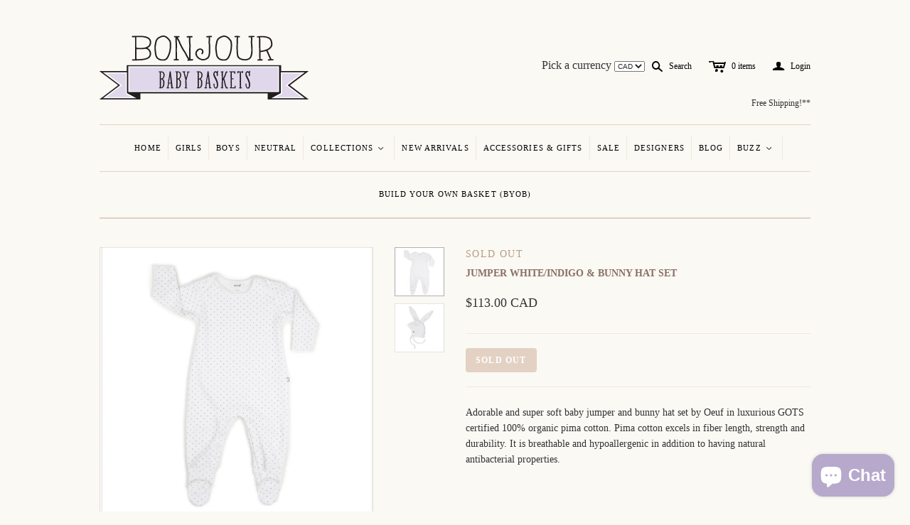

--- FILE ---
content_type: text/html; charset=utf-8
request_url: https://bonjourbabybaskets.com/products/jumper-white-indigo-bunny-hat-set
body_size: 17451
content:
<!DOCTYPE html>
<!--[if lt IE 7]>      <html class="no-js lt-ie10 lt-ie9 lt-ie8 lt-ie7 ie6"> <![endif]-->
<!--[if IE 7]>         <html class="no-js lt-ie10 lt-ie9 lt-ie8 ie7"> <![endif]-->
<!--[if IE 8]>         <html class="no-js lt-ie10 lt-ie9 ie8"> <![endif]-->
<!--[if IE 9]>         <html class="no-js lt-ie10 ie9"> <![endif]-->
<!--[if gt IE 9]><!--> <html class="no-js"> <!--<![endif]--><head>


<!-- Google Tag Manager -->

<script>(function(w,d,s,l,i){w[l]=w[l]||[];w[l].push({'gtm.start':

new Date().getTime(),event:'gtm.js'});var f=d.getElementsByTagName(s)[0],

j=d.createElement(s),dl=l!='dataLayer'?'&l='+l:'';j.async=true;j.src=

'https://www.googletagmanager.com/gtm.js?id='+i+dl;f.parentNode.insertBefore(j,f);

})(window,document,'script','dataLayer','GTM-MNZKNQD');</script>
<!-- End Google Tag Manager -->


  <!--
  ==========================================================================
     Atlantic v4.0.0
     Updated: January 29, 2014
     Website: http://pixelunion.net
     Themes: http://pixelunion.net/themes
  ==========================================================================
  -->

  <meta charset="utf-8">
  <meta http-equiv="X-UA-Compatible" content="IE=edge,chrome=1">
  <title> Jumper and bunny hat white/indigo &ndash; Bonjour Baby Baskets - Luxury Baby Gifts   </title>


  
    <meta name="description" content="Adorable and super soft jumper by Oeuf in luxurious GOTS certified 100% organic pima cotton. Pima cotton excels in fiber length, strength and durability.">
  

  <meta name="viewport" content="width=device-width" />
<link rel="apple-touch-icon-precomposed" href="//cdn.shopify.com/s/files/1/0290/6189/files/apple-touch-icon-precomposed.png?615">
  <!-- <link href="//bonjourbabybaskets.com/cdn/shop/t/2/assets/favicon.ico?v=81542862517546113161394987267" rel="shortcut icon" /> -->


<link rel="shortcut icon" href="//bonjourbabybaskets.com/cdn/shop/t/2/assets/favicon.ico?v=81542862517546113161394987267" type="image/x-icon" />



  <!-- Fonts
  ///////////////////////////////////////// -->

  
  

  
  

  
  

  
  

  
  


  <!-- Theme CSS
  ///////////////////////////////////////// -->
  <link href="//bonjourbabybaskets.com/cdn/shop/t/2/assets/style.css?v=126113918525371839271703275237" rel="stylesheet" type="text/css" media="all" />


  <!-- Third party JS Assets
  ///////////////////////////////////////// -->
  <script src="//bonjourbabybaskets.com/cdn/shop/t/2/assets/modernizr-2.6.2.min.js?v=50531152946347040941391371262" type="text/javascript"></script>
  <script src="//bonjourbabybaskets.com/cdn/shop/t/2/assets/jquery-1.9.min.js?v=136492365333074911931391371261" type="text/javascript"></script>

  <script src="//bonjourbabybaskets.com/cdn/shop/t/2/assets/pixelunion-options-select.js?v=56317095407842826531391371262" type="text/javascript"></script>

  


  <!-- Store object
  ///////////////////////////////////////// -->
  <script type="text/javascript">
    settings = {}
    settings.logo                   = true;
    settings.products               = new Array();
    settings.currency               = 'CAD';
    settings.currencyFormat         = "<span class=money>${{amount}} CAD</span>";
    settings.shippingCalculator     = 'false';
    settings.productImageBorders    = true;
    settings.slideshowPagination    = false;
    settings.autoplaySlideshow      = true;
    settings.autoplayDelay          = '5';
    settings.fullsizeProductViewer  = true;
  </script>

  <script>window.performance && window.performance.mark && window.performance.mark('shopify.content_for_header.start');</script><meta name="google-site-verification" content="zQzJ_OYR8lwB6n3Xmmg7a9vVLk0i4gOYnllgpXnZKO0">
<meta id="shopify-digital-wallet" name="shopify-digital-wallet" content="/2906189/digital_wallets/dialog">
<meta name="shopify-checkout-api-token" content="1f275985601b0ff4a34baeb945990c65">
<meta id="in-context-paypal-metadata" data-shop-id="2906189" data-venmo-supported="false" data-environment="production" data-locale="en_US" data-paypal-v4="true" data-currency="CAD">
<link rel="alternate" type="application/json+oembed" href="https://bonjourbabybaskets.com/products/jumper-white-indigo-bunny-hat-set.oembed">
<script async="async" src="/checkouts/internal/preloads.js?locale=en-CA"></script>
<link rel="preconnect" href="https://shop.app" crossorigin="anonymous">
<script async="async" src="https://shop.app/checkouts/internal/preloads.js?locale=en-CA&shop_id=2906189" crossorigin="anonymous"></script>
<script id="apple-pay-shop-capabilities" type="application/json">{"shopId":2906189,"countryCode":"CA","currencyCode":"CAD","merchantCapabilities":["supports3DS"],"merchantId":"gid:\/\/shopify\/Shop\/2906189","merchantName":"Bonjour Baby Baskets - Luxury Baby Gifts ","requiredBillingContactFields":["postalAddress","email","phone"],"requiredShippingContactFields":["postalAddress","email","phone"],"shippingType":"shipping","supportedNetworks":["visa","masterCard","amex","discover","interac","jcb"],"total":{"type":"pending","label":"Bonjour Baby Baskets - Luxury Baby Gifts ","amount":"1.00"},"shopifyPaymentsEnabled":true,"supportsSubscriptions":true}</script>
<script id="shopify-features" type="application/json">{"accessToken":"1f275985601b0ff4a34baeb945990c65","betas":["rich-media-storefront-analytics"],"domain":"bonjourbabybaskets.com","predictiveSearch":true,"shopId":2906189,"locale":"en"}</script>
<script>var Shopify = Shopify || {};
Shopify.shop = "bonjour-baby-baskets.myshopify.com";
Shopify.locale = "en";
Shopify.currency = {"active":"CAD","rate":"1.0"};
Shopify.country = "CA";
Shopify.theme = {"name":"Atlantic","id":6463505,"schema_name":null,"schema_version":null,"theme_store_id":566,"role":"main"};
Shopify.theme.handle = "null";
Shopify.theme.style = {"id":null,"handle":null};
Shopify.cdnHost = "bonjourbabybaskets.com/cdn";
Shopify.routes = Shopify.routes || {};
Shopify.routes.root = "/";</script>
<script type="module">!function(o){(o.Shopify=o.Shopify||{}).modules=!0}(window);</script>
<script>!function(o){function n(){var o=[];function n(){o.push(Array.prototype.slice.apply(arguments))}return n.q=o,n}var t=o.Shopify=o.Shopify||{};t.loadFeatures=n(),t.autoloadFeatures=n()}(window);</script>
<script>
  window.ShopifyPay = window.ShopifyPay || {};
  window.ShopifyPay.apiHost = "shop.app\/pay";
  window.ShopifyPay.redirectState = null;
</script>
<script id="shop-js-analytics" type="application/json">{"pageType":"product"}</script>
<script defer="defer" async type="module" src="//bonjourbabybaskets.com/cdn/shopifycloud/shop-js/modules/v2/client.init-shop-cart-sync_IZsNAliE.en.esm.js"></script>
<script defer="defer" async type="module" src="//bonjourbabybaskets.com/cdn/shopifycloud/shop-js/modules/v2/chunk.common_0OUaOowp.esm.js"></script>
<script type="module">
  await import("//bonjourbabybaskets.com/cdn/shopifycloud/shop-js/modules/v2/client.init-shop-cart-sync_IZsNAliE.en.esm.js");
await import("//bonjourbabybaskets.com/cdn/shopifycloud/shop-js/modules/v2/chunk.common_0OUaOowp.esm.js");

  window.Shopify.SignInWithShop?.initShopCartSync?.({"fedCMEnabled":true,"windoidEnabled":true});

</script>
<script>
  window.Shopify = window.Shopify || {};
  if (!window.Shopify.featureAssets) window.Shopify.featureAssets = {};
  window.Shopify.featureAssets['shop-js'] = {"shop-cart-sync":["modules/v2/client.shop-cart-sync_DLOhI_0X.en.esm.js","modules/v2/chunk.common_0OUaOowp.esm.js"],"init-fed-cm":["modules/v2/client.init-fed-cm_C6YtU0w6.en.esm.js","modules/v2/chunk.common_0OUaOowp.esm.js"],"shop-button":["modules/v2/client.shop-button_BCMx7GTG.en.esm.js","modules/v2/chunk.common_0OUaOowp.esm.js"],"shop-cash-offers":["modules/v2/client.shop-cash-offers_BT26qb5j.en.esm.js","modules/v2/chunk.common_0OUaOowp.esm.js","modules/v2/chunk.modal_CGo_dVj3.esm.js"],"init-windoid":["modules/v2/client.init-windoid_B9PkRMql.en.esm.js","modules/v2/chunk.common_0OUaOowp.esm.js"],"init-shop-email-lookup-coordinator":["modules/v2/client.init-shop-email-lookup-coordinator_DZkqjsbU.en.esm.js","modules/v2/chunk.common_0OUaOowp.esm.js"],"shop-toast-manager":["modules/v2/client.shop-toast-manager_Di2EnuM7.en.esm.js","modules/v2/chunk.common_0OUaOowp.esm.js"],"shop-login-button":["modules/v2/client.shop-login-button_BtqW_SIO.en.esm.js","modules/v2/chunk.common_0OUaOowp.esm.js","modules/v2/chunk.modal_CGo_dVj3.esm.js"],"avatar":["modules/v2/client.avatar_BTnouDA3.en.esm.js"],"pay-button":["modules/v2/client.pay-button_CWa-C9R1.en.esm.js","modules/v2/chunk.common_0OUaOowp.esm.js"],"init-shop-cart-sync":["modules/v2/client.init-shop-cart-sync_IZsNAliE.en.esm.js","modules/v2/chunk.common_0OUaOowp.esm.js"],"init-customer-accounts":["modules/v2/client.init-customer-accounts_DenGwJTU.en.esm.js","modules/v2/client.shop-login-button_BtqW_SIO.en.esm.js","modules/v2/chunk.common_0OUaOowp.esm.js","modules/v2/chunk.modal_CGo_dVj3.esm.js"],"init-shop-for-new-customer-accounts":["modules/v2/client.init-shop-for-new-customer-accounts_JdHXxpS9.en.esm.js","modules/v2/client.shop-login-button_BtqW_SIO.en.esm.js","modules/v2/chunk.common_0OUaOowp.esm.js","modules/v2/chunk.modal_CGo_dVj3.esm.js"],"init-customer-accounts-sign-up":["modules/v2/client.init-customer-accounts-sign-up_D6__K_p8.en.esm.js","modules/v2/client.shop-login-button_BtqW_SIO.en.esm.js","modules/v2/chunk.common_0OUaOowp.esm.js","modules/v2/chunk.modal_CGo_dVj3.esm.js"],"checkout-modal":["modules/v2/client.checkout-modal_C_ZQDY6s.en.esm.js","modules/v2/chunk.common_0OUaOowp.esm.js","modules/v2/chunk.modal_CGo_dVj3.esm.js"],"shop-follow-button":["modules/v2/client.shop-follow-button_XetIsj8l.en.esm.js","modules/v2/chunk.common_0OUaOowp.esm.js","modules/v2/chunk.modal_CGo_dVj3.esm.js"],"lead-capture":["modules/v2/client.lead-capture_DvA72MRN.en.esm.js","modules/v2/chunk.common_0OUaOowp.esm.js","modules/v2/chunk.modal_CGo_dVj3.esm.js"],"shop-login":["modules/v2/client.shop-login_ClXNxyh6.en.esm.js","modules/v2/chunk.common_0OUaOowp.esm.js","modules/v2/chunk.modal_CGo_dVj3.esm.js"],"payment-terms":["modules/v2/client.payment-terms_CNlwjfZz.en.esm.js","modules/v2/chunk.common_0OUaOowp.esm.js","modules/v2/chunk.modal_CGo_dVj3.esm.js"]};
</script>
<script>(function() {
  var isLoaded = false;
  function asyncLoad() {
    if (isLoaded) return;
    isLoaded = true;
    var urls = ["https:\/\/popquiz.app\/assets\/js\/app.js?shop=bonjour-baby-baskets.myshopify.com","https:\/\/chimpstatic.com\/mcjs-connected\/js\/users\/c37ba940f879bc6a01a157df1\/9f529c2138eb71176f1df1803.js?shop=bonjour-baby-baskets.myshopify.com","\/\/shopify.privy.com\/widget.js?shop=bonjour-baby-baskets.myshopify.com"];
    for (var i = 0; i < urls.length; i++) {
      var s = document.createElement('script');
      s.type = 'text/javascript';
      s.async = true;
      s.src = urls[i];
      var x = document.getElementsByTagName('script')[0];
      x.parentNode.insertBefore(s, x);
    }
  };
  if(window.attachEvent) {
    window.attachEvent('onload', asyncLoad);
  } else {
    window.addEventListener('load', asyncLoad, false);
  }
})();</script>
<script id="__st">var __st={"a":2906189,"offset":-18000,"reqid":"d3426819-af8d-4454-b667-3283cc69862e-1768564411","pageurl":"bonjourbabybaskets.com\/products\/jumper-white-indigo-bunny-hat-set","u":"8e43a531d286","p":"product","rtyp":"product","rid":747766448226};</script>
<script>window.ShopifyPaypalV4VisibilityTracking = true;</script>
<script id="captcha-bootstrap">!function(){'use strict';const t='contact',e='account',n='new_comment',o=[[t,t],['blogs',n],['comments',n],[t,'customer']],c=[[e,'customer_login'],[e,'guest_login'],[e,'recover_customer_password'],[e,'create_customer']],r=t=>t.map((([t,e])=>`form[action*='/${t}']:not([data-nocaptcha='true']) input[name='form_type'][value='${e}']`)).join(','),a=t=>()=>t?[...document.querySelectorAll(t)].map((t=>t.form)):[];function s(){const t=[...o],e=r(t);return a(e)}const i='password',u='form_key',d=['recaptcha-v3-token','g-recaptcha-response','h-captcha-response',i],f=()=>{try{return window.sessionStorage}catch{return}},m='__shopify_v',_=t=>t.elements[u];function p(t,e,n=!1){try{const o=window.sessionStorage,c=JSON.parse(o.getItem(e)),{data:r}=function(t){const{data:e,action:n}=t;return t[m]||n?{data:e,action:n}:{data:t,action:n}}(c);for(const[e,n]of Object.entries(r))t.elements[e]&&(t.elements[e].value=n);n&&o.removeItem(e)}catch(o){console.error('form repopulation failed',{error:o})}}const l='form_type',E='cptcha';function T(t){t.dataset[E]=!0}const w=window,h=w.document,L='Shopify',v='ce_forms',y='captcha';let A=!1;((t,e)=>{const n=(g='f06e6c50-85a8-45c8-87d0-21a2b65856fe',I='https://cdn.shopify.com/shopifycloud/storefront-forms-hcaptcha/ce_storefront_forms_captcha_hcaptcha.v1.5.2.iife.js',D={infoText:'Protected by hCaptcha',privacyText:'Privacy',termsText:'Terms'},(t,e,n)=>{const o=w[L][v],c=o.bindForm;if(c)return c(t,g,e,D).then(n);var r;o.q.push([[t,g,e,D],n]),r=I,A||(h.body.append(Object.assign(h.createElement('script'),{id:'captcha-provider',async:!0,src:r})),A=!0)});var g,I,D;w[L]=w[L]||{},w[L][v]=w[L][v]||{},w[L][v].q=[],w[L][y]=w[L][y]||{},w[L][y].protect=function(t,e){n(t,void 0,e),T(t)},Object.freeze(w[L][y]),function(t,e,n,w,h,L){const[v,y,A,g]=function(t,e,n){const i=e?o:[],u=t?c:[],d=[...i,...u],f=r(d),m=r(i),_=r(d.filter((([t,e])=>n.includes(e))));return[a(f),a(m),a(_),s()]}(w,h,L),I=t=>{const e=t.target;return e instanceof HTMLFormElement?e:e&&e.form},D=t=>v().includes(t);t.addEventListener('submit',(t=>{const e=I(t);if(!e)return;const n=D(e)&&!e.dataset.hcaptchaBound&&!e.dataset.recaptchaBound,o=_(e),c=g().includes(e)&&(!o||!o.value);(n||c)&&t.preventDefault(),c&&!n&&(function(t){try{if(!f())return;!function(t){const e=f();if(!e)return;const n=_(t);if(!n)return;const o=n.value;o&&e.removeItem(o)}(t);const e=Array.from(Array(32),(()=>Math.random().toString(36)[2])).join('');!function(t,e){_(t)||t.append(Object.assign(document.createElement('input'),{type:'hidden',name:u})),t.elements[u].value=e}(t,e),function(t,e){const n=f();if(!n)return;const o=[...t.querySelectorAll(`input[type='${i}']`)].map((({name:t})=>t)),c=[...d,...o],r={};for(const[a,s]of new FormData(t).entries())c.includes(a)||(r[a]=s);n.setItem(e,JSON.stringify({[m]:1,action:t.action,data:r}))}(t,e)}catch(e){console.error('failed to persist form',e)}}(e),e.submit())}));const S=(t,e)=>{t&&!t.dataset[E]&&(n(t,e.some((e=>e===t))),T(t))};for(const o of['focusin','change'])t.addEventListener(o,(t=>{const e=I(t);D(e)&&S(e,y())}));const B=e.get('form_key'),M=e.get(l),P=B&&M;t.addEventListener('DOMContentLoaded',(()=>{const t=y();if(P)for(const e of t)e.elements[l].value===M&&p(e,B);[...new Set([...A(),...v().filter((t=>'true'===t.dataset.shopifyCaptcha))])].forEach((e=>S(e,t)))}))}(h,new URLSearchParams(w.location.search),n,t,e,['guest_login'])})(!0,!0)}();</script>
<script integrity="sha256-4kQ18oKyAcykRKYeNunJcIwy7WH5gtpwJnB7kiuLZ1E=" data-source-attribution="shopify.loadfeatures" defer="defer" src="//bonjourbabybaskets.com/cdn/shopifycloud/storefront/assets/storefront/load_feature-a0a9edcb.js" crossorigin="anonymous"></script>
<script crossorigin="anonymous" defer="defer" src="//bonjourbabybaskets.com/cdn/shopifycloud/storefront/assets/shopify_pay/storefront-65b4c6d7.js?v=20250812"></script>
<script data-source-attribution="shopify.dynamic_checkout.dynamic.init">var Shopify=Shopify||{};Shopify.PaymentButton=Shopify.PaymentButton||{isStorefrontPortableWallets:!0,init:function(){window.Shopify.PaymentButton.init=function(){};var t=document.createElement("script");t.src="https://bonjourbabybaskets.com/cdn/shopifycloud/portable-wallets/latest/portable-wallets.en.js",t.type="module",document.head.appendChild(t)}};
</script>
<script data-source-attribution="shopify.dynamic_checkout.buyer_consent">
  function portableWalletsHideBuyerConsent(e){var t=document.getElementById("shopify-buyer-consent"),n=document.getElementById("shopify-subscription-policy-button");t&&n&&(t.classList.add("hidden"),t.setAttribute("aria-hidden","true"),n.removeEventListener("click",e))}function portableWalletsShowBuyerConsent(e){var t=document.getElementById("shopify-buyer-consent"),n=document.getElementById("shopify-subscription-policy-button");t&&n&&(t.classList.remove("hidden"),t.removeAttribute("aria-hidden"),n.addEventListener("click",e))}window.Shopify?.PaymentButton&&(window.Shopify.PaymentButton.hideBuyerConsent=portableWalletsHideBuyerConsent,window.Shopify.PaymentButton.showBuyerConsent=portableWalletsShowBuyerConsent);
</script>
<script data-source-attribution="shopify.dynamic_checkout.cart.bootstrap">document.addEventListener("DOMContentLoaded",(function(){function t(){return document.querySelector("shopify-accelerated-checkout-cart, shopify-accelerated-checkout")}if(t())Shopify.PaymentButton.init();else{new MutationObserver((function(e,n){t()&&(Shopify.PaymentButton.init(),n.disconnect())})).observe(document.body,{childList:!0,subtree:!0})}}));
</script>
<link id="shopify-accelerated-checkout-styles" rel="stylesheet" media="screen" href="https://bonjourbabybaskets.com/cdn/shopifycloud/portable-wallets/latest/accelerated-checkout-backwards-compat.css" crossorigin="anonymous">
<style id="shopify-accelerated-checkout-cart">
        #shopify-buyer-consent {
  margin-top: 1em;
  display: inline-block;
  width: 100%;
}

#shopify-buyer-consent.hidden {
  display: none;
}

#shopify-subscription-policy-button {
  background: none;
  border: none;
  padding: 0;
  text-decoration: underline;
  font-size: inherit;
  cursor: pointer;
}

#shopify-subscription-policy-button::before {
  box-shadow: none;
}

      </style>

<script>window.performance && window.performance.mark && window.performance.mark('shopify.content_for_header.end');</script>

<script src="//bonjourbabybaskets.com/cdn/shop/t/2/assets/agglomeration.js?v=24703495284993834741406818425" type="text/javascript"></script>

<!--  Local Business Schema -->

<script type="application/ld+json">
{
   "@context": "https://schema.org",
   "@type": "LocalBusiness",
   "url": "https://bonjourbabybaskets.com/",
   "image": "https://cdn.shopify.com/s/files/1/0290/6189/t/2/assets/logo.png",
   "name":"Bonjour Baby Baskets Inc.",
   "description": "Shop our collection of Luxury Baby Gift Baskets &amp; Unique Baby Gifts. Featuring designer fashion, eco-friendly toys and nursery decor! Buy online now.",
   "address":
    {
      "@type":"PostalAddress",
       "streetAddress":"16 Calderon Crescent",
      "addressLocality":"Toronto",
      "addressRegion": "ON",
      "addressCountry":"Canada",
      "postalCode":"M2R 2E5"

   },
   "openingHoursSpecification": [
  {
    "@type": "OpeningHoursSpecification",
    "dayOfWeek": [
      "Monday",
      "Tuesday",
      "Wednesday",
      "Thursday",
      "Friday"
    ],
    "opens": "09:00",
    "closes": "19:30"
  },
  {
    "@type": "OpeningHoursSpecification",
    "dayOfWeek": [
      "Saturday",
      "Sunday"
    ],
    "opens": "10:00",
    "closes": "17:00"
  }
],
   "telephone": "+1(416)-229-6184",
   "priceRange": "$$"
},
   "email": "info@bonjourbabybaskets.com",
}
</script> 
 
 <!--  Website Schema -->


<script type='application/ld+json'>
{
"@context":"https://schema.org",
"@type":"WebSite",
"@id":"#website",
"url":"https://bonjourbabybaskets.com/",
"name":"Bonjour Baby Baskets Inc.",
"potentialAction":{"@type":"SearchAction",
"target":"https://bonjourbabybaskets.com/search?q={search_term_string}",
"query-input":"required name=search_term_string"
}
}
</script>

<!--  Organization Schema -->

<script type="application/ld+json">
{
  "@context": "https://schema.org",
  "@type": "Organization",
  "url": "https://bonjourbabybaskets.com/",
  "contactPoint": [
    { "@type": "ContactPoint",
      "telephone": "+1(416)-229-6184",
      "contactType": "customer service"
    }
  ]
}
</script>

<!--  Logo Schema -->


<script type="application/ld+json">
{
  "@context": "https://schema.org",
  "@type": "Organization",
  "url": "https://bonjourbabybaskets.com/",
  "logo": "https://cdn.shopify.com/s/files/1/0290/6189/t/2/assets/logo.png"
}
</script>



<!--  Review Schema -->

<script type="application/ld+json">{
"@context": "https://schema.org/",
"@type": "CreativeWorkSeries",
"name": "Bonjour Baby Baskets Inc",
"aggregateRating": {
"@type": "AggregateRating",
"ratingValue": "5",
"bestRating": "5",
"ratingCount": "10"
}
}
</script>

<!--  Social Media Schema -->


<script type="application/ld+json">
{ 
  "@context": "https://schema.org",
  "@type": "Person",
  "name": "Bonjour Baby Baskets Inc",
  "url": "https://bonjourbabybaskets.com/",
  "sameAs": [
    "https://twitter.com/BonjourBabyB",
    "https://www.facebook.com/BonjourBabyBaskets",
    "https://www.pinterest.ca/bonjourbb/",
    "http://instagram.com/bonjourbabybaskets"
  ]
}
</script>







<!-- BEGIN app block: shopify://apps/quicky/blocks/quickBanner/3421d53e-fb02-449c-a9ef-daf28f28450a --><!-- BEGIN app snippet: vendors --><script defer src="https://cdn.shopify.com/extensions/019ba22d-bc00-7cab-ba6b-d16d0d4e0ee3/starter-kit-125/assets/vendors.js"></script>
<!-- END app snippet -->
<link rel="preconnect" href="https://static.devit.software" crossorigin>
<script>
  (() => {
    const url = new URL("https://cdn.shopify.com/extensions/019ba22d-bc00-7cab-ba6b-d16d0d4e0ee3/starter-kit-125/assets/@");
    window.qb_public_path = `${url.origin}${url.pathname.replace('@', '')}`
  })()
</script>

<script>
  const __globalAbTest = `{}`;
</script>
<div id="qb-extension-root">
  
  

  
  
  

  
  
</div>
<!-- END app block --><script src="https://cdn.shopify.com/extensions/7bc9bb47-adfa-4267-963e-cadee5096caf/inbox-1252/assets/inbox-chat-loader.js" type="text/javascript" defer="defer"></script>
<link rel="canonical" href="https://bonjourbabybaskets.com/products/jumper-white-indigo-bunny-hat-set">
<meta property="og:image" content="https://cdn.shopify.com/s/files/1/0290/6189/products/Screen_Shot_2018-04-08_at_10.31.30_AM.png?v=1537055168" />
<meta property="og:image:secure_url" content="https://cdn.shopify.com/s/files/1/0290/6189/products/Screen_Shot_2018-04-08_at_10.31.30_AM.png?v=1537055168" />
<meta property="og:image:width" content="982" />
<meta property="og:image:height" content="958" />
<meta property="og:image:alt" content="Oeuf Jumper and Bunny Hat White/Indigo Set" />
<link href="https://monorail-edge.shopifysvc.com" rel="dns-prefetch">
<script>(function(){if ("sendBeacon" in navigator && "performance" in window) {try {var session_token_from_headers = performance.getEntriesByType('navigation')[0].serverTiming.find(x => x.name == '_s').description;} catch {var session_token_from_headers = undefined;}var session_cookie_matches = document.cookie.match(/_shopify_s=([^;]*)/);var session_token_from_cookie = session_cookie_matches && session_cookie_matches.length === 2 ? session_cookie_matches[1] : "";var session_token = session_token_from_headers || session_token_from_cookie || "";function handle_abandonment_event(e) {var entries = performance.getEntries().filter(function(entry) {return /monorail-edge.shopifysvc.com/.test(entry.name);});if (!window.abandonment_tracked && entries.length === 0) {window.abandonment_tracked = true;var currentMs = Date.now();var navigation_start = performance.timing.navigationStart;var payload = {shop_id: 2906189,url: window.location.href,navigation_start,duration: currentMs - navigation_start,session_token,page_type: "product"};window.navigator.sendBeacon("https://monorail-edge.shopifysvc.com/v1/produce", JSON.stringify({schema_id: "online_store_buyer_site_abandonment/1.1",payload: payload,metadata: {event_created_at_ms: currentMs,event_sent_at_ms: currentMs}}));}}window.addEventListener('pagehide', handle_abandonment_event);}}());</script>
<script id="web-pixels-manager-setup">(function e(e,d,r,n,o){if(void 0===o&&(o={}),!Boolean(null===(a=null===(i=window.Shopify)||void 0===i?void 0:i.analytics)||void 0===a?void 0:a.replayQueue)){var i,a;window.Shopify=window.Shopify||{};var t=window.Shopify;t.analytics=t.analytics||{};var s=t.analytics;s.replayQueue=[],s.publish=function(e,d,r){return s.replayQueue.push([e,d,r]),!0};try{self.performance.mark("wpm:start")}catch(e){}var l=function(){var e={modern:/Edge?\/(1{2}[4-9]|1[2-9]\d|[2-9]\d{2}|\d{4,})\.\d+(\.\d+|)|Firefox\/(1{2}[4-9]|1[2-9]\d|[2-9]\d{2}|\d{4,})\.\d+(\.\d+|)|Chrom(ium|e)\/(9{2}|\d{3,})\.\d+(\.\d+|)|(Maci|X1{2}).+ Version\/(15\.\d+|(1[6-9]|[2-9]\d|\d{3,})\.\d+)([,.]\d+|)( \(\w+\)|)( Mobile\/\w+|) Safari\/|Chrome.+OPR\/(9{2}|\d{3,})\.\d+\.\d+|(CPU[ +]OS|iPhone[ +]OS|CPU[ +]iPhone|CPU IPhone OS|CPU iPad OS)[ +]+(15[._]\d+|(1[6-9]|[2-9]\d|\d{3,})[._]\d+)([._]\d+|)|Android:?[ /-](13[3-9]|1[4-9]\d|[2-9]\d{2}|\d{4,})(\.\d+|)(\.\d+|)|Android.+Firefox\/(13[5-9]|1[4-9]\d|[2-9]\d{2}|\d{4,})\.\d+(\.\d+|)|Android.+Chrom(ium|e)\/(13[3-9]|1[4-9]\d|[2-9]\d{2}|\d{4,})\.\d+(\.\d+|)|SamsungBrowser\/([2-9]\d|\d{3,})\.\d+/,legacy:/Edge?\/(1[6-9]|[2-9]\d|\d{3,})\.\d+(\.\d+|)|Firefox\/(5[4-9]|[6-9]\d|\d{3,})\.\d+(\.\d+|)|Chrom(ium|e)\/(5[1-9]|[6-9]\d|\d{3,})\.\d+(\.\d+|)([\d.]+$|.*Safari\/(?![\d.]+ Edge\/[\d.]+$))|(Maci|X1{2}).+ Version\/(10\.\d+|(1[1-9]|[2-9]\d|\d{3,})\.\d+)([,.]\d+|)( \(\w+\)|)( Mobile\/\w+|) Safari\/|Chrome.+OPR\/(3[89]|[4-9]\d|\d{3,})\.\d+\.\d+|(CPU[ +]OS|iPhone[ +]OS|CPU[ +]iPhone|CPU IPhone OS|CPU iPad OS)[ +]+(10[._]\d+|(1[1-9]|[2-9]\d|\d{3,})[._]\d+)([._]\d+|)|Android:?[ /-](13[3-9]|1[4-9]\d|[2-9]\d{2}|\d{4,})(\.\d+|)(\.\d+|)|Mobile Safari.+OPR\/([89]\d|\d{3,})\.\d+\.\d+|Android.+Firefox\/(13[5-9]|1[4-9]\d|[2-9]\d{2}|\d{4,})\.\d+(\.\d+|)|Android.+Chrom(ium|e)\/(13[3-9]|1[4-9]\d|[2-9]\d{2}|\d{4,})\.\d+(\.\d+|)|Android.+(UC? ?Browser|UCWEB|U3)[ /]?(15\.([5-9]|\d{2,})|(1[6-9]|[2-9]\d|\d{3,})\.\d+)\.\d+|SamsungBrowser\/(5\.\d+|([6-9]|\d{2,})\.\d+)|Android.+MQ{2}Browser\/(14(\.(9|\d{2,})|)|(1[5-9]|[2-9]\d|\d{3,})(\.\d+|))(\.\d+|)|K[Aa][Ii]OS\/(3\.\d+|([4-9]|\d{2,})\.\d+)(\.\d+|)/},d=e.modern,r=e.legacy,n=navigator.userAgent;return n.match(d)?"modern":n.match(r)?"legacy":"unknown"}(),u="modern"===l?"modern":"legacy",c=(null!=n?n:{modern:"",legacy:""})[u],f=function(e){return[e.baseUrl,"/wpm","/b",e.hashVersion,"modern"===e.buildTarget?"m":"l",".js"].join("")}({baseUrl:d,hashVersion:r,buildTarget:u}),m=function(e){var d=e.version,r=e.bundleTarget,n=e.surface,o=e.pageUrl,i=e.monorailEndpoint;return{emit:function(e){var a=e.status,t=e.errorMsg,s=(new Date).getTime(),l=JSON.stringify({metadata:{event_sent_at_ms:s},events:[{schema_id:"web_pixels_manager_load/3.1",payload:{version:d,bundle_target:r,page_url:o,status:a,surface:n,error_msg:t},metadata:{event_created_at_ms:s}}]});if(!i)return console&&console.warn&&console.warn("[Web Pixels Manager] No Monorail endpoint provided, skipping logging."),!1;try{return self.navigator.sendBeacon.bind(self.navigator)(i,l)}catch(e){}var u=new XMLHttpRequest;try{return u.open("POST",i,!0),u.setRequestHeader("Content-Type","text/plain"),u.send(l),!0}catch(e){return console&&console.warn&&console.warn("[Web Pixels Manager] Got an unhandled error while logging to Monorail."),!1}}}}({version:r,bundleTarget:l,surface:e.surface,pageUrl:self.location.href,monorailEndpoint:e.monorailEndpoint});try{o.browserTarget=l,function(e){var d=e.src,r=e.async,n=void 0===r||r,o=e.onload,i=e.onerror,a=e.sri,t=e.scriptDataAttributes,s=void 0===t?{}:t,l=document.createElement("script"),u=document.querySelector("head"),c=document.querySelector("body");if(l.async=n,l.src=d,a&&(l.integrity=a,l.crossOrigin="anonymous"),s)for(var f in s)if(Object.prototype.hasOwnProperty.call(s,f))try{l.dataset[f]=s[f]}catch(e){}if(o&&l.addEventListener("load",o),i&&l.addEventListener("error",i),u)u.appendChild(l);else{if(!c)throw new Error("Did not find a head or body element to append the script");c.appendChild(l)}}({src:f,async:!0,onload:function(){if(!function(){var e,d;return Boolean(null===(d=null===(e=window.Shopify)||void 0===e?void 0:e.analytics)||void 0===d?void 0:d.initialized)}()){var d=window.webPixelsManager.init(e)||void 0;if(d){var r=window.Shopify.analytics;r.replayQueue.forEach((function(e){var r=e[0],n=e[1],o=e[2];d.publishCustomEvent(r,n,o)})),r.replayQueue=[],r.publish=d.publishCustomEvent,r.visitor=d.visitor,r.initialized=!0}}},onerror:function(){return m.emit({status:"failed",errorMsg:"".concat(f," has failed to load")})},sri:function(e){var d=/^sha384-[A-Za-z0-9+/=]+$/;return"string"==typeof e&&d.test(e)}(c)?c:"",scriptDataAttributes:o}),m.emit({status:"loading"})}catch(e){m.emit({status:"failed",errorMsg:(null==e?void 0:e.message)||"Unknown error"})}}})({shopId: 2906189,storefrontBaseUrl: "https://bonjourbabybaskets.com",extensionsBaseUrl: "https://extensions.shopifycdn.com/cdn/shopifycloud/web-pixels-manager",monorailEndpoint: "https://monorail-edge.shopifysvc.com/unstable/produce_batch",surface: "storefront-renderer",enabledBetaFlags: ["2dca8a86"],webPixelsConfigList: [{"id":"1444773986","configuration":"{\"businessId\":\"D92E4337FBE333A8633DD314\",\"environment\":\"production\",\"debug\":\"false\"}","eventPayloadVersion":"v1","runtimeContext":"STRICT","scriptVersion":"d5ef50063231899b62b2e476e608105a","type":"APP","apiClientId":861484,"privacyPurposes":["ANALYTICS","MARKETING","SALE_OF_DATA"],"dataSharingAdjustments":{"protectedCustomerApprovalScopes":["read_customer_email","read_customer_name","read_customer_personal_data","read_customer_phone"]}},{"id":"400949346","configuration":"{\"config\":\"{\\\"pixel_id\\\":\\\"G-SETV46DXC9\\\",\\\"target_country\\\":\\\"CA\\\",\\\"gtag_events\\\":[{\\\"type\\\":\\\"begin_checkout\\\",\\\"action_label\\\":[\\\"G-SETV46DXC9\\\",\\\"AW-972331440\\\/KzjtCJjAuZcBELCz0s8D\\\"]},{\\\"type\\\":\\\"search\\\",\\\"action_label\\\":[\\\"G-SETV46DXC9\\\",\\\"AW-972331440\\\/XAceCJvAuZcBELCz0s8D\\\"]},{\\\"type\\\":\\\"view_item\\\",\\\"action_label\\\":[\\\"G-SETV46DXC9\\\",\\\"AW-972331440\\\/xqWNCJLAuZcBELCz0s8D\\\",\\\"MC-JTVQWJX46L\\\"]},{\\\"type\\\":\\\"purchase\\\",\\\"action_label\\\":[\\\"G-SETV46DXC9\\\",\\\"AW-972331440\\\/P8YQCI_AuZcBELCz0s8D\\\",\\\"MC-JTVQWJX46L\\\"]},{\\\"type\\\":\\\"page_view\\\",\\\"action_label\\\":[\\\"G-SETV46DXC9\\\",\\\"AW-972331440\\\/_O_PCIzAuZcBELCz0s8D\\\",\\\"MC-JTVQWJX46L\\\"]},{\\\"type\\\":\\\"add_payment_info\\\",\\\"action_label\\\":[\\\"G-SETV46DXC9\\\",\\\"AW-972331440\\\/-nKXCJ7AuZcBELCz0s8D\\\"]},{\\\"type\\\":\\\"add_to_cart\\\",\\\"action_label\\\":[\\\"G-SETV46DXC9\\\",\\\"AW-972331440\\\/Cq6HCJXAuZcBELCz0s8D\\\"]}],\\\"enable_monitoring_mode\\\":false}\"}","eventPayloadVersion":"v1","runtimeContext":"OPEN","scriptVersion":"b2a88bafab3e21179ed38636efcd8a93","type":"APP","apiClientId":1780363,"privacyPurposes":[],"dataSharingAdjustments":{"protectedCustomerApprovalScopes":["read_customer_address","read_customer_email","read_customer_name","read_customer_personal_data","read_customer_phone"]}},{"id":"151191650","configuration":"{\"pixel_id\":\"1651301038523004\",\"pixel_type\":\"facebook_pixel\",\"metaapp_system_user_token\":\"-\"}","eventPayloadVersion":"v1","runtimeContext":"OPEN","scriptVersion":"ca16bc87fe92b6042fbaa3acc2fbdaa6","type":"APP","apiClientId":2329312,"privacyPurposes":["ANALYTICS","MARKETING","SALE_OF_DATA"],"dataSharingAdjustments":{"protectedCustomerApprovalScopes":["read_customer_address","read_customer_email","read_customer_name","read_customer_personal_data","read_customer_phone"]}},{"id":"54001762","configuration":"{\"tagID\":\"2613756558370\"}","eventPayloadVersion":"v1","runtimeContext":"STRICT","scriptVersion":"18031546ee651571ed29edbe71a3550b","type":"APP","apiClientId":3009811,"privacyPurposes":["ANALYTICS","MARKETING","SALE_OF_DATA"],"dataSharingAdjustments":{"protectedCustomerApprovalScopes":["read_customer_address","read_customer_email","read_customer_name","read_customer_personal_data","read_customer_phone"]}},{"id":"shopify-app-pixel","configuration":"{}","eventPayloadVersion":"v1","runtimeContext":"STRICT","scriptVersion":"0450","apiClientId":"shopify-pixel","type":"APP","privacyPurposes":["ANALYTICS","MARKETING"]},{"id":"shopify-custom-pixel","eventPayloadVersion":"v1","runtimeContext":"LAX","scriptVersion":"0450","apiClientId":"shopify-pixel","type":"CUSTOM","privacyPurposes":["ANALYTICS","MARKETING"]}],isMerchantRequest: false,initData: {"shop":{"name":"Bonjour Baby Baskets - Luxury Baby Gifts ","paymentSettings":{"currencyCode":"CAD"},"myshopifyDomain":"bonjour-baby-baskets.myshopify.com","countryCode":"CA","storefrontUrl":"https:\/\/bonjourbabybaskets.com"},"customer":null,"cart":null,"checkout":null,"productVariants":[{"price":{"amount":113.0,"currencyCode":"CAD"},"product":{"title":"Jumper White\/Indigo  \u0026 Bunny Hat Set","vendor":"Sold Out","id":"747766448226","untranslatedTitle":"Jumper White\/Indigo  \u0026 Bunny Hat Set","url":"\/products\/jumper-white-indigo-bunny-hat-set","type":"Accessories"},"id":"8109714505826","image":{"src":"\/\/bonjourbabybaskets.com\/cdn\/shop\/products\/Screen_Shot_2018-04-08_at_10.31.30_AM.png?v=1537055168"},"sku":"Pop004","title":"Size 3 months","untranslatedTitle":"Size 3 months"}],"purchasingCompany":null},},"https://bonjourbabybaskets.com/cdn","fcfee988w5aeb613cpc8e4bc33m6693e112",{"modern":"","legacy":""},{"shopId":"2906189","storefrontBaseUrl":"https:\/\/bonjourbabybaskets.com","extensionBaseUrl":"https:\/\/extensions.shopifycdn.com\/cdn\/shopifycloud\/web-pixels-manager","surface":"storefront-renderer","enabledBetaFlags":"[\"2dca8a86\"]","isMerchantRequest":"false","hashVersion":"fcfee988w5aeb613cpc8e4bc33m6693e112","publish":"custom","events":"[[\"page_viewed\",{}],[\"product_viewed\",{\"productVariant\":{\"price\":{\"amount\":113.0,\"currencyCode\":\"CAD\"},\"product\":{\"title\":\"Jumper White\/Indigo  \u0026 Bunny Hat Set\",\"vendor\":\"Sold Out\",\"id\":\"747766448226\",\"untranslatedTitle\":\"Jumper White\/Indigo  \u0026 Bunny Hat Set\",\"url\":\"\/products\/jumper-white-indigo-bunny-hat-set\",\"type\":\"Accessories\"},\"id\":\"8109714505826\",\"image\":{\"src\":\"\/\/bonjourbabybaskets.com\/cdn\/shop\/products\/Screen_Shot_2018-04-08_at_10.31.30_AM.png?v=1537055168\"},\"sku\":\"Pop004\",\"title\":\"Size 3 months\",\"untranslatedTitle\":\"Size 3 months\"}}]]"});</script><script>
  window.ShopifyAnalytics = window.ShopifyAnalytics || {};
  window.ShopifyAnalytics.meta = window.ShopifyAnalytics.meta || {};
  window.ShopifyAnalytics.meta.currency = 'CAD';
  var meta = {"product":{"id":747766448226,"gid":"gid:\/\/shopify\/Product\/747766448226","vendor":"Sold Out","type":"Accessories","handle":"jumper-white-indigo-bunny-hat-set","variants":[{"id":8109714505826,"price":11300,"name":"Jumper White\/Indigo  \u0026 Bunny Hat Set - Size 3 months","public_title":"Size 3 months","sku":"Pop004"}],"remote":false},"page":{"pageType":"product","resourceType":"product","resourceId":747766448226,"requestId":"d3426819-af8d-4454-b667-3283cc69862e-1768564411"}};
  for (var attr in meta) {
    window.ShopifyAnalytics.meta[attr] = meta[attr];
  }
</script>
<script class="analytics">
  (function () {
    var customDocumentWrite = function(content) {
      var jquery = null;

      if (window.jQuery) {
        jquery = window.jQuery;
      } else if (window.Checkout && window.Checkout.$) {
        jquery = window.Checkout.$;
      }

      if (jquery) {
        jquery('body').append(content);
      }
    };

    var hasLoggedConversion = function(token) {
      if (token) {
        return document.cookie.indexOf('loggedConversion=' + token) !== -1;
      }
      return false;
    }

    var setCookieIfConversion = function(token) {
      if (token) {
        var twoMonthsFromNow = new Date(Date.now());
        twoMonthsFromNow.setMonth(twoMonthsFromNow.getMonth() + 2);

        document.cookie = 'loggedConversion=' + token + '; expires=' + twoMonthsFromNow;
      }
    }

    var trekkie = window.ShopifyAnalytics.lib = window.trekkie = window.trekkie || [];
    if (trekkie.integrations) {
      return;
    }
    trekkie.methods = [
      'identify',
      'page',
      'ready',
      'track',
      'trackForm',
      'trackLink'
    ];
    trekkie.factory = function(method) {
      return function() {
        var args = Array.prototype.slice.call(arguments);
        args.unshift(method);
        trekkie.push(args);
        return trekkie;
      };
    };
    for (var i = 0; i < trekkie.methods.length; i++) {
      var key = trekkie.methods[i];
      trekkie[key] = trekkie.factory(key);
    }
    trekkie.load = function(config) {
      trekkie.config = config || {};
      trekkie.config.initialDocumentCookie = document.cookie;
      var first = document.getElementsByTagName('script')[0];
      var script = document.createElement('script');
      script.type = 'text/javascript';
      script.onerror = function(e) {
        var scriptFallback = document.createElement('script');
        scriptFallback.type = 'text/javascript';
        scriptFallback.onerror = function(error) {
                var Monorail = {
      produce: function produce(monorailDomain, schemaId, payload) {
        var currentMs = new Date().getTime();
        var event = {
          schema_id: schemaId,
          payload: payload,
          metadata: {
            event_created_at_ms: currentMs,
            event_sent_at_ms: currentMs
          }
        };
        return Monorail.sendRequest("https://" + monorailDomain + "/v1/produce", JSON.stringify(event));
      },
      sendRequest: function sendRequest(endpointUrl, payload) {
        // Try the sendBeacon API
        if (window && window.navigator && typeof window.navigator.sendBeacon === 'function' && typeof window.Blob === 'function' && !Monorail.isIos12()) {
          var blobData = new window.Blob([payload], {
            type: 'text/plain'
          });

          if (window.navigator.sendBeacon(endpointUrl, blobData)) {
            return true;
          } // sendBeacon was not successful

        } // XHR beacon

        var xhr = new XMLHttpRequest();

        try {
          xhr.open('POST', endpointUrl);
          xhr.setRequestHeader('Content-Type', 'text/plain');
          xhr.send(payload);
        } catch (e) {
          console.log(e);
        }

        return false;
      },
      isIos12: function isIos12() {
        return window.navigator.userAgent.lastIndexOf('iPhone; CPU iPhone OS 12_') !== -1 || window.navigator.userAgent.lastIndexOf('iPad; CPU OS 12_') !== -1;
      }
    };
    Monorail.produce('monorail-edge.shopifysvc.com',
      'trekkie_storefront_load_errors/1.1',
      {shop_id: 2906189,
      theme_id: 6463505,
      app_name: "storefront",
      context_url: window.location.href,
      source_url: "//bonjourbabybaskets.com/cdn/s/trekkie.storefront.cd680fe47e6c39ca5d5df5f0a32d569bc48c0f27.min.js"});

        };
        scriptFallback.async = true;
        scriptFallback.src = '//bonjourbabybaskets.com/cdn/s/trekkie.storefront.cd680fe47e6c39ca5d5df5f0a32d569bc48c0f27.min.js';
        first.parentNode.insertBefore(scriptFallback, first);
      };
      script.async = true;
      script.src = '//bonjourbabybaskets.com/cdn/s/trekkie.storefront.cd680fe47e6c39ca5d5df5f0a32d569bc48c0f27.min.js';
      first.parentNode.insertBefore(script, first);
    };
    trekkie.load(
      {"Trekkie":{"appName":"storefront","development":false,"defaultAttributes":{"shopId":2906189,"isMerchantRequest":null,"themeId":6463505,"themeCityHash":"13955523321458503747","contentLanguage":"en","currency":"CAD","eventMetadataId":"f9e90eb0-3b6a-47fc-9f15-12b41e4bd91b"},"isServerSideCookieWritingEnabled":true,"monorailRegion":"shop_domain","enabledBetaFlags":["65f19447"]},"Session Attribution":{},"S2S":{"facebookCapiEnabled":true,"source":"trekkie-storefront-renderer","apiClientId":580111}}
    );

    var loaded = false;
    trekkie.ready(function() {
      if (loaded) return;
      loaded = true;

      window.ShopifyAnalytics.lib = window.trekkie;

      var originalDocumentWrite = document.write;
      document.write = customDocumentWrite;
      try { window.ShopifyAnalytics.merchantGoogleAnalytics.call(this); } catch(error) {};
      document.write = originalDocumentWrite;

      window.ShopifyAnalytics.lib.page(null,{"pageType":"product","resourceType":"product","resourceId":747766448226,"requestId":"d3426819-af8d-4454-b667-3283cc69862e-1768564411","shopifyEmitted":true});

      var match = window.location.pathname.match(/checkouts\/(.+)\/(thank_you|post_purchase)/)
      var token = match? match[1]: undefined;
      if (!hasLoggedConversion(token)) {
        setCookieIfConversion(token);
        window.ShopifyAnalytics.lib.track("Viewed Product",{"currency":"CAD","variantId":8109714505826,"productId":747766448226,"productGid":"gid:\/\/shopify\/Product\/747766448226","name":"Jumper White\/Indigo  \u0026 Bunny Hat Set - Size 3 months","price":"113.00","sku":"Pop004","brand":"Sold Out","variant":"Size 3 months","category":"Accessories","nonInteraction":true,"remote":false},undefined,undefined,{"shopifyEmitted":true});
      window.ShopifyAnalytics.lib.track("monorail:\/\/trekkie_storefront_viewed_product\/1.1",{"currency":"CAD","variantId":8109714505826,"productId":747766448226,"productGid":"gid:\/\/shopify\/Product\/747766448226","name":"Jumper White\/Indigo  \u0026 Bunny Hat Set - Size 3 months","price":"113.00","sku":"Pop004","brand":"Sold Out","variant":"Size 3 months","category":"Accessories","nonInteraction":true,"remote":false,"referer":"https:\/\/bonjourbabybaskets.com\/products\/jumper-white-indigo-bunny-hat-set"});
      }
    });


        var eventsListenerScript = document.createElement('script');
        eventsListenerScript.async = true;
        eventsListenerScript.src = "//bonjourbabybaskets.com/cdn/shopifycloud/storefront/assets/shop_events_listener-3da45d37.js";
        document.getElementsByTagName('head')[0].appendChild(eventsListenerScript);

})();</script>
<script
  defer
  src="https://bonjourbabybaskets.com/cdn/shopifycloud/perf-kit/shopify-perf-kit-3.0.4.min.js"
  data-application="storefront-renderer"
  data-shop-id="2906189"
  data-render-region="gcp-us-central1"
  data-page-type="product"
  data-theme-instance-id="6463505"
  data-theme-name=""
  data-theme-version=""
  data-monorail-region="shop_domain"
  data-resource-timing-sampling-rate="10"
  data-shs="true"
  data-shs-beacon="true"
  data-shs-export-with-fetch="true"
  data-shs-logs-sample-rate="1"
  data-shs-beacon-endpoint="https://bonjourbabybaskets.com/api/collect"
></script>
</head>




<body class="template-product   uppercase">

<!-- Google Tag Manager (noscript) -->

<noscript><iframe src="https://www.googletagmanager.com/ns.html?id=GTM-MNZKNQD"
height="0" width="0" style="display:none;visibility:hidden"></iframe></noscript>
<!-- End Google Tag Manager (noscript) -->  
  
  
  
  <div id="fb-root"></div>
  <script>(function(d, s, id) {
    var js, fjs = d.getElementsByTagName(s)[0];
    if (d.getElementById(id)) return;
    js = d.createElement(s); js.id = id;
    js.src = "//connect.facebook.net/en_US/all.js#xfbml=1&appId=187795038002910";
    fjs.parentNode.insertBefore(js, fjs);
  }(document, 'script', 'facebook-jssdk'));</script>

  <header class="main-header-wrap">

    <section class="main-header content-area">


      <!-- Action links
      ============================================= -->
      <div class="action-links clearfix">

        <h1 class="store-title">
          
            <a href="/">
              <img class='regular-logo' src="//bonjourbabybaskets.com/cdn/shop/t/2/assets/logo.png?v=86056538008621672871392666298" alt="Shop our exclusive collection of Luxury Baby Gift Baskets &amp; Unique Newborn Gifts.  Featuring designer fashion, eco-friendly toys &amp; nursery decor.  Buy online now!">
              <img class='retina-logo' src="//bonjourbabybaskets.com/cdn/shop/t/2/assets/logo-retina.png?v=86056538008621672871392666298" alt="Shop our exclusive collection of Luxury Baby Gift Baskets &amp; Unique Newborn Gifts.  Featuring designer fashion, eco-friendly toys &amp; nursery decor.  Buy online now!">
            </a>
          
        </h1>

        <div class="tools">
          <a class="search" href="#"><span class="icon">s</span><label>Search</label></a>

          <div class="mini-cart-wrap" href="#">
            <span class="icon">c</span><label><span class="item-count">0</span> items</label>
            <div class="mini-cart account-enabled empty-cart">
              <div class="arrow"></div>
              <div class="mini-cart-items-wrap">

                  <p class="no-items">Your cart is currently empty!</p>

                  
              </div>
              <div class="options clearfix">
                <a class="action-button view-cart desaturated" href="/cart">View cart</a>
                <a class="action-button checkout" href="/checkout">Checkout</a>
              </div>
            </div>
          </div>

          

            
              <a class="account-options" href="/account/login">
                <span class="icon">a</span>Login</span>
              </a>
            

          
         
        </div>
<div class="currencySelectWrapper"><label class="currency-picker__wrapper">
  <span class="currency-picker__label">Pick a currency</span>
  <select class="currency-picker" name="currencies" style="display: inline; width: auto; vertical-align: inherit; font-size:10px;">
  
  
  <option value="CAD" selected="selected">CAD</option>
  
    
  
    
    <option value="USD">USD</option>
    
  
    
    <option value="EUR">EUR</option>
    
  
  </select>
</label></div>
                <div class="freeShipping">
      <p>Free Shipping!**</p>
    </div>
      </div>

      <div class="search-wrap full">
        <form action="/search" method="post">
          <input class="search-input" name="q" type="text" placeholder="Search" value="">
          <span class="icon">s</span>
        </form>
      </div>



      <!-- Compact navigation
      ============================================= -->
      <nav class="compact bordered dark account-enabled">
        <ul>
          <li class="nav-item dropdown first">
            <span class="border"></span>
            <div><span class="icon">n</span></div>
          </li><li class="nav-item account">
            <a href="/account"><span class="icon">a</span></a>
          </li><li class="nav-item cart">
            <a href="/cart">
              <span class="icon">c</span>
            </a>
          </li><li class="nav-item last search">
            <div><span class="icon">s</span></div>
          </li><li class="search-outer-wrap">
            <div class="search-wrap">
              <form action="/search" method="post">
                <input class="search-input" name="q" type="text" placeholder="Search" value="">
                <span class="icon">s</span>
              </form>
            </div>
          </li>
        </ul>
      </nav>


      <!-- Full navigation
      ============================================= -->
      <nav class="full bordered dark">

        <!-- Main nav
        ++++++++++++++++++++++++++++ -->
        <ul>

          <li class="nav-item first     ">

            

            
            

            
            

              
              <a class="label" href="/">
              
                Home
              
            </a>

              
          </li><li class="nav-item      ">

            

            
            

            
            

              
              <a class="label" href="/collections/girls">
              
                Girls
              
            </a>

              
          </li><li class="nav-item      ">

            

            
            

            
            

              
              <a class="label" href="/collections/boys">
              
                Boys
              
            </a>

              
          </li><li class="nav-item      ">

            

            
            

            
            

              
              <a class="label" href="/collections/neutral">
              
                Neutral
              
            </a>

              
          </li><li class="nav-item      dropdown">

            

            
            

            
            

              <span class="border"></span>
              <a class="label" href="#">
              
                Collections
              
            <span class="icon"><</span></a>

              

                <!-- Simple dropdown: primary
                ++++++++++++++++++++++++++++ -->
                <ul class="dropdown-wrap primary">
                  

                    
                    
                    

                    <li class="dropdown-item first ">
                      <a href="/collections/spring-summer-baby-gift-baskets"><span class="label">Spring/Summer Baby Baskets</span></a>

                      
                    </li>

                  

                    
                    
                    

                    <li class="dropdown-item  ">
                      <a href="/collections/fall-winter-baby-gift-baskets"><span class="label">Fall/Winter Baby Gift Baskets</span></a>

                      
                    </li>

                  

                    
                    
                    

                    <li class="dropdown-item  ">
                      <a href="/collections/baby-gift-sets-1"><span class="label">Baby Gift Boxes</span></a>

                      
                    </li>

                  

                    
                    
                    

                    <li class="dropdown-item  ">
                      <a href="/collections/baby-cashmere-gifts"><span class="label">Cashmere Baby Gifts</span></a>

                      
                    </li>

                  

                    
                    
                    

                    <li class="dropdown-item  ">
                      <a href="/pages/corporate-baby-gifts"><span class="label">Corporate Baby Gifts</span></a>

                      
                    </li>

                  

                    
                    
                    

                    <li class="dropdown-item  ">
                      <a href="/collections/0-to-3-months-old"><span class="label">Newborn to 3 months old </span></a>

                      
                    </li>

                  

                    
                    
                    

                    <li class="dropdown-item  ">
                      <a href="/collections/3-to-6-months-old"><span class="label">3 to 6 months old </span></a>

                      
                    </li>

                  

                    
                    
                    

                    <li class="dropdown-item  ">
                      <a href="/collections/6-to-12-months-old"><span class="label">6 to 12 months old</span></a>

                      
                    </li>

                  

                    
                    
                    

                    <li class="dropdown-item  last">
                      <a href="/collections/christmas-baby-gift-collection"><span class="label">Christmas Baby Gift Collection</span></a>

                      
                    </li>

                  
                </ul>
                <!-- ++++++++++++++++++++++++++++ -->

              
          </li><li class="nav-item      ">

            

            
            

            
            

              
              <a class="label" href="/collections/new-arrivals">
              
                New Arrivals
              
            </a>

              
          </li><li class="nav-item      ">

            

            
            

            
            

              
              <a class="label" href="/collections/accessories">
              
                Accessories & Gifts
              
            </a>

              
          </li><li class="nav-item      ">

            

            
            

            
            

              
              <a class="label" href="/collections/sale">
              
                Sale
              
            </a>

              
          </li><li class="nav-item      ">

            

            
            

            
            

              
              <a class="label" href="/pages/designers">
              
                Designers
              
            </a>

              
          </li><li class="nav-item      ">

            

            
            

            
            

              
              <a class="label" href="/blogs/blog">
              
                Blog
              
            </a>

              
          </li><li class="nav-item      dropdown">

            

            
            

            
            

              <span class="border"></span>
              <a class="label" href="/pages/buzz">
              
                Buzz
              
            <span class="icon"><</span></a>

              

                <!-- Simple dropdown: primary
                ++++++++++++++++++++++++++++ -->
                <ul class="dropdown-wrap primary">
                  

                    
                    
                    

                    <li class="dropdown-item first ">
                      <a href="/pages/buzz"><span class="label">Media</span></a>

                      
                    </li>

                  

                    
                    
                    

                    <li class="dropdown-item  ">
                      <a href="/blogs/reviews"><span class="label">Reviews</span></a>

                      
                    </li>

                  

                    
                    
                    

                    <li class="dropdown-item  ">
                      <a href="/blogs/testimonials"><span class="label">Testimonials</span></a>

                      
                    </li>

                  

                    
                    
                    

                    <li class="dropdown-item  last">
                      <a href="/pages/giving-back"><span class="label">Giving Back</span></a>

                      
                    </li>

                  
                </ul>
                <!-- ++++++++++++++++++++++++++++ -->

              
          </li><li class="nav-item  last    ">

            

            
            

            
            

              
              <a class="label" href="/pages/build-your-own-basket-byob">
              
                Build Your Own Basket (BYOB)
              
            </a>

              
          </li>
        </ul>
        <!-- ++++++++++++++++++++++++++++ -->

      </nav>
    </section>

    <!-- Mobile navigation
    ============================================= -->
    <section class="mobile-dropdown dark">
      <ul class="list primary">
        

          

          

          
          

          
          

          <li class="list-item first  ">
            <a href="/">
            
              Home
            
          </a>

            

            

          </li>

        

          

          

          
          

          
          

          <li class="list-item   ">
            <a href="/collections/girls">
            
              Girls
            
          </a>

            

            

          </li>

        

          

          

          
          

          
          

          <li class="list-item   ">
            <a href="/collections/boys">
            
              Boys
            
          </a>

            

            

          </li>

        

          

          

          
          

          
          

          <li class="list-item   ">
            <a href="/collections/neutral">
            
              Neutral
            
          </a>

            

            

          </li>

        

          

          

          
          

          
          

          <li class="list-item   dropdown">
            <a href="#">
            
              Collections
            
          <span class="icon"></span></a>

            

            

              <ul class="list secondary">
                

                  
                  
                  

                  <li class="list-item ">
                    <a href="/collections/spring-summer-baby-gift-baskets">Spring/Summer Baby Baskets</a>

                    

                  </li>

                

                  
                  
                  

                  <li class="list-item ">
                    <a href="/collections/fall-winter-baby-gift-baskets">Fall/Winter Baby Gift Baskets</a>

                    

                  </li>

                

                  
                  
                  

                  <li class="list-item ">
                    <a href="/collections/baby-gift-sets-1">Baby Gift Boxes</a>

                    

                  </li>

                

                  
                  
                  

                  <li class="list-item ">
                    <a href="/collections/baby-cashmere-gifts">Cashmere Baby Gifts</a>

                    

                  </li>

                

                  
                  
                  

                  <li class="list-item ">
                    <a href="/pages/corporate-baby-gifts">Corporate Baby Gifts</a>

                    

                  </li>

                

                  
                  
                  

                  <li class="list-item ">
                    <a href="/collections/0-to-3-months-old">Newborn to 3 months old </a>

                    

                  </li>

                

                  
                  
                  

                  <li class="list-item ">
                    <a href="/collections/3-to-6-months-old">3 to 6 months old </a>

                    

                  </li>

                

                  
                  
                  

                  <li class="list-item ">
                    <a href="/collections/6-to-12-months-old">6 to 12 months old</a>

                    

                  </li>

                

                  
                  
                  

                  <li class="list-item ">
                    <a href="/collections/christmas-baby-gift-collection">Christmas Baby Gift Collection</a>

                    

                  </li>

                
              </ul>

            

          </li>

        

          

          

          
          

          
          

          <li class="list-item   ">
            <a href="/collections/new-arrivals">
            
              New Arrivals
            
          </a>

            

            

          </li>

        

          

          

          
          

          
          

          <li class="list-item   ">
            <a href="/collections/accessories">
            
              Accessories & Gifts
            
          </a>

            

            

          </li>

        

          

          

          
          

          
          

          <li class="list-item   ">
            <a href="/collections/sale">
            
              Sale
            
          </a>

            

            

          </li>

        

          

          

          
          

          
          

          <li class="list-item   ">
            <a href="/pages/designers">
            
              Designers
            
          </a>

            

            

          </li>

        

          

          

          
          

          
          

          <li class="list-item   ">
            <a href="/blogs/blog">
            
              Blog
            
          </a>

            

            

          </li>

        

          

          

          
          

          
          

          <li class="list-item   dropdown">
            <a href="/pages/buzz">
            
              Buzz
            
          <span class="icon"></span></a>

            

            

              <ul class="list secondary">
                

                  
                  
                  

                  <li class="list-item ">
                    <a href="/pages/buzz">Media</a>

                    

                  </li>

                

                  
                  
                  

                  <li class="list-item ">
                    <a href="/blogs/reviews">Reviews</a>

                    

                  </li>

                

                  
                  
                  

                  <li class="list-item ">
                    <a href="/blogs/testimonials">Testimonials</a>

                    

                  </li>

                

                  
                  
                  

                  <li class="list-item ">
                    <a href="/pages/giving-back">Giving Back</a>

                    

                  </li>

                
              </ul>

            

          </li>

        

          

          

          
          

          
          

          <li class="list-item  last ">
            <a href="/pages/build-your-own-basket-byob">
            
              Build Your Own Basket (BYOB)
            
          </a>

            

            

          </li>

        
      </ul>
    </section>

    
  </header>

  
    <div class="breadcrumb-navigation">
   <span><a href="/">Home</a></span>
   
      
      <span class="sep">/</span> <span><a href="/collections/all">Products</a></span>
      
      <span class="sep">/</span> <span>Jumper White/Indigo  & Bunny Hat Set</span>
   

</div>
  

  
    <section class="content content-area">

  <div class="mobile-product-title">
    <p class="brand">Sold Out</p>
    <p class="title">Jumper White/Indigo  & Bunny Hat Set</p>
    
      <p class="price"><span class=money>$113.00 CAD</span></p>
    

    
    
  </div>

  <section id="product-area" class="clearfix">

    <div class="showcase ">
      <div class="container">
        <div class="wrap">
          <img src="//bonjourbabybaskets.com/cdn/shop/products/Screen_Shot_2018-04-08_at_10.31.30_AM_1024x1024.png?v=1537055168">
          <span class="overlay"></span>
        </div>
      </div>

      
      <div class="notes">
        <a href="#" class="toggle-fullview"><span class="icon">l</span>View fullsize image</a>
      </div>
      
      
      <div class="notes">
        <a href="mailto:info@bonjourbabybaskets.com?Subject=Jumper White/Indigo  &amp; Bunny Hat Set" class="email-us"><span class="icon">j</span>Email us about this product</a>
      </div>
      
      
    </div>

    
    <div class="pager">
      <div class="inner">
        
          <div class="wrap thumb first  active">
            <img src="//bonjourbabybaskets.com/cdn/shop/products/Screen_Shot_2018-04-08_at_10.31.30_AM_small.png?v=1537055168" data-high-res-url="//bonjourbabybaskets.com/cdn/shop/products/Screen_Shot_2018-04-08_at_10.31.30_AM_1024x1024.png?v=1537055168">
            <span class="overlay"></span>
          </div>
        
          <div class="wrap thumb  last ">
            <img src="//bonjourbabybaskets.com/cdn/shop/products/Screen_Shot_2018-04-08_at_10.32.26_AM_small.png?v=1537055177" data-high-res-url="//bonjourbabybaskets.com/cdn/shop/products/Screen_Shot_2018-04-08_at_10.32.26_AM_1024x1024.png?v=1537055177">
            <span class="overlay"></span>
          </div>
        
      </div>
    </div>
    

    <div class="details border ">

      <div class="module header">
        <p class="brand">Sold Out</p>
        <p class="title">Jumper White/Indigo  & Bunny Hat Set</p>
        
          <p class="price"><span class=money>$113.00 CAD</span></p>
                       
      </div>

     

      <div class="module options unavailable">

           
        
        

        
        
        
          <span class="action-button unavailable disabled">Sold out</span>

        

        
        
        
        
        
        
      </div>

      
      <div class="module description">
        <div class="rte"><p>Adorable and super soft baby jumper and bunny hat set by Oeuf in luxurious<span> GOTS certified 100% organic pima cotton. Pima cotton excels in fiber length, strength and durability. It is breathable and hypoallergenic in addition to having natural antibacterial properties.</span></p>
<p> </p>
<p> </p>
<p> </p></div>
      </div>
      

      
   
      
      
<!-- share buttons       
      <div class="share-buttons">
      <div class="share-wrap twitter">
        <a href="https://twitter.com/share" class="twitter-share-button" data-count="none" data-text="Bonjour Baby Baskets - Luxury Baby Gifts  | Jumper White/Indigo  & Bunny Hat Set:" data-via="">Tweet</a>
        <script>!function(d,s,id){var js,fjs=d.getElementsByTagName(s)[0],p=/^http:/.test(d.location)?'http':'https';if(!d.getElementById(id)){js=d.createElement(s);js.id=id;js.src=p+'://platform.twitter.com/widgets.js';fjs.parentNode.insertBefore(js,fjs);}}(document, 'script', 'twitter-wjs');</script>
      </div><div class="share-wrap pinterest" style="margin: 2px 13px 1px 1px;">
        <a href="//pinterest.com/pin/create/button/?url=https://bonjourbabybaskets.com/products/jumper-white-indigo-bunny-hat-set&amp;media=//bonjourbabybaskets.com/cdn/shop/products/Screen_Shot_2018-04-08_at_10.31.30_AM_1024x1024.png?v=1537055168&amp;description=Jumper White/Indigo  &amp; Bunny Hat Set" data-pin-do="buttonPin" data-pin-config="none"><img src="//assets.pinterest.com/images/pidgets/pin_it_button.png" /></a>
        <script type="text/javascript" src="//assets.pinterest.com/js/pinit.js"></script>
      </div><div class="share-wrap facebook">
        <div class="fb-like" data-href="https://bonjourbabybaskets.com/products/jumper-white-indigo-bunny-hat-set" data-send="false" data-layout="button_count" data-width="90" data-show-faces="false"></div>
      </div>
    </div> -->
  </div>
      
    </div>

  </section>

  

</section>


<section class="fullscreen-product-viewer">
  <div class="modal">
    <div class="modal-wrap">
      <span class="close">v</span>
      <div class="showcase ">
        <div class="container">
          <div class="wrap">
            <img src="//bonjourbabybaskets.com/cdn/shop/products/Screen_Shot_2018-04-08_at_10.31.30_AM_1024x1024.png?v=1537055168">
            <span class="overlay"></span>
          </div>
        </div>
      </div>

      
      <div class="pager antiscroll-wrap">
        <div class="antiscroll-inner">
          
            <div class="wrap thumb first  active">
              <img src="//bonjourbabybaskets.com/cdn/shop/products/Screen_Shot_2018-04-08_at_10.31.30_AM_small.png?v=1537055168" data-high-res-url="//bonjourbabybaskets.com/cdn/shop/products/Screen_Shot_2018-04-08_at_10.31.30_AM_1024x1024.png?v=1537055168">
              <span class="overlay"></span>
            </div>
          
            <div class="wrap thumb  last ">
              <img src="//bonjourbabybaskets.com/cdn/shop/products/Screen_Shot_2018-04-08_at_10.32.26_AM_small.png?v=1537055177" data-high-res-url="//bonjourbabybaskets.com/cdn/shop/products/Screen_Shot_2018-04-08_at_10.32.26_AM_1024x1024.png?v=1537055177">
              <span class="overlay"></span>
            </div>
          
        </div>
      </div>
      
    </div>
    .
  </div>

</section>

<script type="text/javascript">window._bl = { partner: 'INSERT YOUR DOMAIN NAME HERE' };</script>
<script async type="text/javascript" src="https://babylist.com/add.js"></script>
<script type="application/ld+json">
    {
      "@context": "https://schema.org/",
      "@type": "Product",
      "name": "Jumper White/Indigo  &amp; Bunny Hat Set",
      "image": "https://bonjourbabybaskets.com/cdn/shop/products/Screen_Shot_2018-04-08_at_10.31.30_AM.png?v=1537055168",
      "description": "Adorable and super soft jumper by Oeuf in luxurious GOTS certified 100% organic pima cotton. Pima cotton excels in fiber length, strength and durability.",
      "brand": {
        "@type": "Brand",
        "name": "BONJOUR BABY BASKETS"
      },
      "offers": {
        "@type": "Offer",
        "url": "/products/jumper-white-indigo-bunny-hat-set",
        "priceCurrency": "CAD",
        "price": "113.00",
        "itemCondition": "https://schema.org/NewCondition",
        "availability": "https://schema.org/InStock"
      }
    }
    </script>

  



  <!-- Footer
  ============================================= -->
  

  

  


<!-- Submissions 
<div class="content-area">
<section class="featured-products clearfix ">
<h1 class="section-title section-border">Submissions</h1>
Something here to link to the submissions page.
</section>
</div> -->


<footer class="main-footer content-area" id="main-footer">

    <!-- Connect with us
    ++++++++++++++++++++++++++++ -->
    <ul class="connect clearfix module-count-2">
      <li class="contact first">
        <h2 class="title">Get in touch</h2>
        <p><a href="/pages/contact-us">Contact Us</a></p>
        <p class="phone"><a href="tel:4162296184">Call us (416)-229-6184</a></p>
        <p class="email"><a href="mailto:info@bonjourbabybaskets.com">info@bonjourbabybaskets.com</a></p>
      </li><li class="social">
        <h2 class="title">Follow us</h2>
        <ul>
          
          <li class="social-link facebook"><a href="https://www.facebook.com/BonjourBabyBaskets" target="_blank">f</a></li>
          <li class="social-link pinterest"><a href="https://www.pinterest.ca/bonjourbb/" target="_blank">p</a></li>
         
          <li class="social-link instagram"><a href="http://instagram.com/bonjourbabybaskets" target="_blank">i</a></li>
          
          
          
        </ul>
      <p><a href="https://www.babylist.com/we-love/bonjour-baby-baskets" target="_blank">Add us to your Babylist Registry</a></p>
      </li>
    </ul>

    <!-- Sub-footer
    ++++++++++++++++++++++++++++ -->
    
    
 
    
    <div class="sub-footer">
<!--      <p><a href="http://www.pixelunion.net/themes/shopify/atlantic">Atlantic Theme</a> by <a href="http://www.pixelunion.net">Pixel Union</a>. <a target="_blank" rel="nofollow" href="https://www.shopify.ca/pos?utm_campaign=poweredby&amp;utm_medium=shopify&amp;utm_source=onlinestore">POS</a> and <a target="_blank" rel="nofollow" href="https://www.shopify.ca?utm_campaign=poweredby&amp;utm_medium=shopify&amp;utm_source=onlinestore">Ecommerce by Shopify</a>.</p>-->
     
    
 <p style="font-size: 18px;"><a href="https://bonjourbabybaskets.com/pages/about-us">About Us</a>  -  <a href="https://bonjourbabybaskets.com/pages/corporate-baby-gifts">Corporate Gifts</a></p>
      
   
      
      <p>**Free shipping on orders over $100 to Canada</p>
<p><a href="http://bonjourbabybaskets.com/pages/refunds-terms-of-service-and-privacy-statement">Terms of Service and Privacy Statement</a> - <a href="http://bonjourbabybaskets.com/pages/shipping-and-return-policy">Shipping and Return Policy</a> - <a rel="nofollow" href="http://www.shopify.com/">Powered by Shopify</a><br><br>
  <span style="color: #666;">&reg; Bonjour Baby Baskets Inc.</span><br>
<img src="//cdn.shopify.com/s/files/1/0290/6189/files/monograma.png?" width="44" height="42"></p>

      <ul class="payment-options light">
        
        
        
        
        
        
        
        
        
        
        
        
        
        
      </ul>
    </div>

  </footer>

  
  <section class="quick-shop">

    <div class="quick-shop-modal">
      <!-- Content dynamically added -->
    </div>

  </section>





  

  
  <script src="//bonjourbabybaskets.com/cdn/shop/t/2/assets/plugins.js?v=92377034380895316331391371262" type="text/javascript"></script>
  <script src="//bonjourbabybaskets.com/cdn/shop/t/2/assets/site.js?v=5406278272640858821391371262" type="text/javascript"></script>

  <script>
  var selectCallbackQuickShop = function(variant, selector) {

    var id = selector.domIdPrefix.split('-')[2];

    if (id) {
      context = $('#quick-shop-' + id)
    } else {
      context = $('#product-area, .mobile-product-title')
    }

    if (variant && variant.available == true) {


      if (id) {
        context.find('.submit').text('Add to cart')
      } else {
        context.find('.submit').attr('value', 'Add to cart')
      }

      if ( variant.compare_at_price > 0 && variant.compare_at_price > variant.price ) {
        if (settings.currency == 'USD' || settings.currency == 'CAD') {
          context.find('.price').html('<span class="original">' + Shopify.formatMoney(variant.compare_at_price) + '</span>' + Shopify.formatMoney(variant.price));  // update price field
        } else {
          context.find('.price').html('<span class="original">' + Shopify.formatMoney(variant.compare_at_price, "<span class=money>${{amount}} CAD</span>") + '</span>' + Shopify.formatMoney(variant.price, "<span class=money>${{amount}} CAD</span>"));  // update price field
        }

      } else {
        if (settings.currency == 'USD' || settings.currency == 'CAD') {
          context.find('.price').html(Shopify.formatMoney(variant.price));  // update price field
        } else {
          context.find('.price').html(Shopify.formatMoney(variant.price, "<span class=money>${{amount}} CAD</span>"));  // update price field
        }

      }

      if (id) {
        context.find('.submit').removeClass('disabled').text('Add to cart'); // remove unavailable class from add-to-cart button, and re-enable button
      } else {
        context.find('.submit').removeClass('disabled').attr('value', 'Add to cart'); // remove unavailable class from add-to-cart button, and re-enable button
      }


    } else {
      var message = variant ? "Sold Out" : "Unavailable";
      if (id) {
        context.find('.submit').addClass('disabled').text(message)
      } else {
        context.find('.submit').addClass('disabled').attr('value', message)
      }

      context.find('.price').text(message);
    }
  };

  </script>

  
    <script>
      var _gaq=[['_setAccount','UA-45852131-1'],['_trackPageview']];
      (function(d,t){var g=d.createElement(t),s=d.getElementsByTagName(t)[0];
      g.src=('https:'==location.protocol?'//ssl':'//www')+'.google-analytics.com/ga.js';
      s.parentNode.insertBefore(g,s)}(document,'script'));
    </script>
  


<script src="//bonjourbabybaskets.com/cdn/s/javascripts/currencies.js" type="text/javascript"></script>
<script src="//bonjourbabybaskets.com/cdn/shop/t/2/assets/jquery.currencies.min.js?v=175057760772006623221431700926" type="text/javascript"></script>

<script>

Currency.format = 'money_with_currency_format';

var shopCurrency = 'CAD';

/* Sometimes merchants change their shop currency, let's tell our JavaScript file */
Currency.moneyFormats[shopCurrency].money_with_currency_format = "${{amount}} CAD";
Currency.moneyFormats[shopCurrency].money_format = "${{amount}} CAD";
  
/* Default currency */
var defaultCurrency = 'CAD';
  
/* Cookie currency */
var cookieCurrency = Currency.cookie.read();

/* Fix for customer account pages */
jQuery('span.money span.money').each(function() {
  jQuery(this).parents('span.money').removeClass('money');
});

/* Saving the current price */
jQuery('span.money').each(function() {
  jQuery(this).attr('data-currency-CAD', jQuery(this).html());
});

// If there's no cookie.
if (cookieCurrency == null) {
  if (shopCurrency !== defaultCurrency) {
    Currency.convertAll(shopCurrency, defaultCurrency);
  }
  else {
    Currency.currentCurrency = defaultCurrency;
  }
}
// If the cookie value does not correspond to any value in the currency dropdown.
else if (jQuery('[name=currencies]').size() && jQuery('[name=currencies] option[value=' + cookieCurrency + ']').size() === 0) {
  Currency.currentCurrency = shopCurrency;
  Currency.cookie.write(shopCurrency);
}
else if (cookieCurrency === shopCurrency) {
  Currency.currentCurrency = shopCurrency;
}
else {
  Currency.convertAll(shopCurrency, cookieCurrency);
}

jQuery('[name=currencies]').val(Currency.currentCurrency).change(function() {
  var newCurrency = jQuery(this).val();
  Currency.convertAll(Currency.currentCurrency, newCurrency);
  jQuery('.selected-currency').text(Currency.currentCurrency);
});

var original_selectCallback = window.selectCallback;
var selectCallback = function(variant, selector) {
  original_selectCallback(variant, selector);
  Currency.convertAll(shopCurrency, jQuery('[name=currencies]').val());
  jQuery('.selected-currency').text(Currency.currentCurrency);
};

$('body').on('ajaxCart.afterCartLoad', function(cart) {
  Currency.convertAll(shopCurrency, jQuery('[name=currencies]').val());
  jQuery('.selected-currency').text(Currency.currentCurrency);  
});

jQuery('.selected-currency').text(Currency.currentCurrency);

</script>


<div id="shopify-block-Aajk0TllTV2lJZTdoT__15683396631634586217" class="shopify-block shopify-app-block"><script
  id="chat-button-container"
  data-horizontal-position=bottom_right
  data-vertical-position=lowest
  data-icon=chat_bubble
  data-text=chat_with_us
  data-color=#b6a9cc
  data-secondary-color=#FFFFFF
  data-ternary-color=#6A6A6A
  
    data-greeting-message=%F0%9F%91%8B+Hi%2C+message+us+with+any+questions.+We%27re+happy+to+help%21
  
  data-domain=bonjourbabybaskets.com
  data-shop-domain=bonjourbabybaskets.com
  data-external-identifier=-y29b74OUVXrJdle6t2RlChXJ9K_51AW7dPb82KviRk
  
>
</script>


</div></body>
</html>
